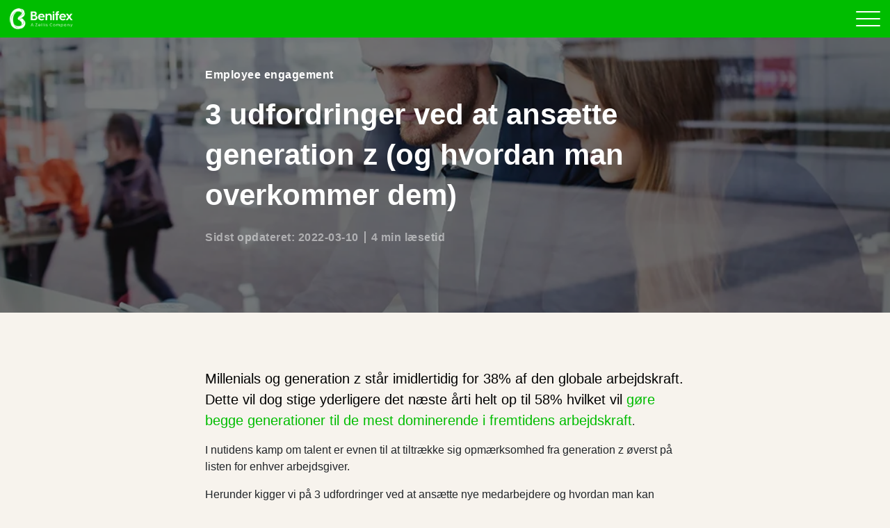

--- FILE ---
content_type: text/html; charset=UTF-8
request_url: https://blog.benify.dk/3-udfordringer-ved-at-ansaette-generation-z
body_size: 12642
content:
<!doctype html><!--[if lt IE 7]> <html class="no-js lt-ie9 lt-ie8 lt-ie7" lang="da" > <![endif]--><!--[if IE 7]>    <html class="no-js lt-ie9 lt-ie8" lang="da" >        <![endif]--><!--[if IE 8]>    <html class="no-js lt-ie9" lang="da" >               <![endif]--><!--[if gt IE 8]><!--><html class="no-js" lang="da"><!--<![endif]--><head>

		<meta charset="utf-8">
		<meta http-equiv="X-UA-Compatible" content="IE=edge,chrome=1">
		<meta name="author" content="Benify">
		<meta name="description" content="I nutidens kamp om talent er evnen til at kunne tiltrække sig generation z altafgørende for enhver arbejdsgiver og organisation. Det er dog ikke uden udfordringer.">
		<meta property="og:image" content="https://blog.benify.dk/hubfs/All%20Markets/Blog%20images/virksomhederne-n%C3%B8dt-til-at-implementere-teknologi-der-forst%C3%A6rker-selvst%C3%A6ndigheden-og-selvbetjeningen-for-generation%20z.jpg">
		<meta property="og:site_name" content="Benify">
		<meta property="og:locale" content="da">

		<title>3 udfordringer ved at ansætte generation z (og hvordan man overkommer dem)</title>
		
			<link rel="shortcut icon" href="https://blog.benify.dk/hubfs/benifex/logo_green.png">
		
		<meta name="viewport" content="width=device-width, initial-scale=1">

    <script src="/hs/hsstatic/jquery-libs/static-1.4/jquery/jquery-1.11.2.js"></script>
<script>hsjQuery = window['jQuery'];</script>
    <meta property="og:description" content="I nutidens kamp om talent er evnen til at kunne tiltrække sig generation z altafgørende for enhver arbejdsgiver og organisation. Det er dog ikke uden udfordringer.">
    <meta property="og:title" content="3 udfordringer ved at ansætte generation z (og hvordan man overkommer dem)">
    <meta name="twitter:description" content="I nutidens kamp om talent er evnen til at kunne tiltrække sig generation z altafgørende for enhver arbejdsgiver og organisation. Det er dog ikke uden udfordringer.">
    <meta name="twitter:title" content="3 udfordringer ved at ansætte generation z (og hvordan man overkommer dem)">

    

    
    <style>
a.cta_button{-moz-box-sizing:content-box !important;-webkit-box-sizing:content-box !important;box-sizing:content-box !important;vertical-align:middle}.hs-breadcrumb-menu{list-style-type:none;margin:0px 0px 0px 0px;padding:0px 0px 0px 0px}.hs-breadcrumb-menu-item{float:left;padding:10px 0px 10px 10px}.hs-breadcrumb-menu-divider:before{content:'›';padding-left:10px}.hs-featured-image-link{border:0}.hs-featured-image{float:right;margin:0 0 20px 20px;max-width:50%}@media (max-width: 568px){.hs-featured-image{float:none;margin:0;width:100%;max-width:100%}}.hs-screen-reader-text{clip:rect(1px, 1px, 1px, 1px);height:1px;overflow:hidden;position:absolute !important;width:1px}
</style>

<link rel="stylesheet" href="https://blog.benify.dk/hubfs/hub_generated/module_assets/1/6535670263/1740859975616/module_Global_-_Header.css">
<link rel="stylesheet" href="https://blog.benify.dk/hubfs/hub_generated/module_assets/1/6567362029/1740859977132/module_Global_-_Footer.min.css">
    <script type="application/ld+json">
{
  "mainEntityOfPage" : {
    "@type" : "WebPage",
    "@id" : "https://blog.benify.dk/3-udfordringer-ved-at-ansaette-generation-z"
  },
  "author" : {
    "name" : "Benify",
    "url" : "https://blog.benify.dk/author/benify",
    "@type" : "Person"
  },
  "headline" : "3 udfordringer ved at ansætte generation z (og hvordan man overkommer dem)",
  "datePublished" : "2020-01-27T06:45:00.000Z",
  "dateModified" : "2022-03-10T16:09:19.615Z",
  "publisher" : {
    "name" : "Benify AB",
    "logo" : {
      "url" : "https://cdn2.hubspot.net/hubfs/2798830/logo/Logo_benify_blue.png",
      "@type" : "ImageObject"
    },
    "@type" : "Organization"
  },
  "@context" : "https://schema.org",
  "@type" : "BlogPosting",
  "image" : [ "https://cdn2.hubspot.net/hubfs/2798830/All%20Markets/Blog%20images/virksomhederne-n%C3%B8dt-til-at-implementere-teknologi-der-forst%C3%A6rker-selvst%C3%A6ndigheden-og-selvbetjeningen-for-generation%20z.jpg" ]
}
</script>


    
<!--  Added by GoogleTagManager integration -->
<script>
var _hsp = window._hsp = window._hsp || [];
window.dataLayer = window.dataLayer || [];
function gtag(){dataLayer.push(arguments);}

var useGoogleConsentModeV2 = true;
var waitForUpdateMillis = 1000;



var hsLoadGtm = function loadGtm() {
    if(window._hsGtmLoadOnce) {
      return;
    }

    if (useGoogleConsentModeV2) {

      gtag('set','developer_id.dZTQ1Zm',true);

      gtag('consent', 'default', {
      'ad_storage': 'denied',
      'analytics_storage': 'denied',
      'ad_user_data': 'denied',
      'ad_personalization': 'denied',
      'wait_for_update': waitForUpdateMillis
      });

      _hsp.push(['useGoogleConsentModeV2'])
    }

    (function(w,d,s,l,i){w[l]=w[l]||[];w[l].push({'gtm.start':
    new Date().getTime(),event:'gtm.js'});var f=d.getElementsByTagName(s)[0],
    j=d.createElement(s),dl=l!='dataLayer'?'&l='+l:'';j.async=true;j.src=
    'https://www.googletagmanager.com/gtm.js?id='+i+dl;f.parentNode.insertBefore(j,f);
    })(window,document,'script','dataLayer','GTM-PWWQBQ6');

    window._hsGtmLoadOnce = true;
};

_hsp.push(['addPrivacyConsentListener', function(consent){
  if(consent.allowed || (consent.categories && consent.categories.analytics)){
    hsLoadGtm();
  }
}]);

</script>

<!-- /Added by GoogleTagManager integration -->


<link rel="stylesheet" href="https://use.fontawesome.com/releases/v5.4.1/css/all.css" integrity="sha384-5sAR7xN1Nv6T6+dT2mhtzEpVJvfS3NScPQTrOxhwjIuvcA67KV2R5Jz6kr4abQsz" crossorigin="anonymous">


<!-- Google Optimize anti-flicker snippet (using Google Tag Manager ID) -->
<style>.async-hide { opacity: 0 !important} </style> 
<script>(function(a,s,y,n,c,h,i,d,e){s.className+=' '+y;h.start=1*new Date; h.end=i=function(){s.className=s.className.replace(RegExp(' ?'+y),'')}; (a[n]=a[n]||[]).hide=h;setTimeout(function(){i();h.end=null},c);h.timeout=c; })(window,document.documentElement,'async-hide','dataLayer',4000, {'GTM-PWWQBQ6':true});</script>


<!-- Google Tag Manager -->
<script>(function(w,d,s,l,i){w[l]=w[l]||[];w[l].push({'gtm.start':
new Date().getTime(),event:'gtm.js'});var f=d.getElementsByTagName(s)[0],
j=d.createElement(s),dl=l!='dataLayer'?'&l='+l:'';j.async=true;j.src=
'https://www.googletagmanager.com/gtm.js?id='+i+dl;f.parentNode.insertBefore(j,f);
})(window,document,'script','dataLayer','GTM-PWWQBQ6');</script>
<!-- End Google Tag Manager -->

<!-- Google Search Console -->
        <!-- benify.de -->		<meta name="google-site-verification" content="U9gKEaWvc63Y9nv2s3DASRNqpleWsvSMjRhNjoGoTos">
        <!-- benify.co.uk -->	<meta name="google-site-verification" content="0KhFuzpxfqsQAELAuPB6IjWvw_47EW1I3gBBANg2f6k">
        <!-- benify.se -->		<meta name="google-site-verification" content="W716DLYTWWjeNN8SteUyoD9l3tA_7wpwBj6yVC1qgII">
        <!-- benify.dk -->		<meta name="google-site-verification" content="HyBWV9kujU6YSeiIexr4ZNhn0n9basCExByOBdPA9D8">
<meta name="google-site-verification" content="YwXwm6dXIu53Cbni92AyhucSQVDdtT70rGIL0mx0yCs">




<!-- End Google Search Console -->



	





<style>
  .scroll_progress_container .scroll_progress_bar { background: #FFF !important; }
  .swosh, .yellow-line, .bubble-wrapper, .bubble-wrapper-1, .bubble-wrapper-2, .bubble-wrapper-3, .bubble-wrapper-4, .bubble1wrapper, .bubble2wrapper, .bubbles, .blob { display: none!important; }

  /*****************************************/
  /* HubSpot Cookie Banner    */
  /*****************************************/

  #hs-banner-parent #hs-eu-cookie-confirmation,
  #hs-banner-parent #hs-modal-content,
  #hs-modal-content #hs-categories-container .hs-category-description.visible{
      color: #4f4c4d!important;
  }

  body div#hs-eu-cookie-confirmation {
      background: rgba(0,0,0,.7);
      border: 0;
      top: 0;
      left: 0;
      position: fixed !important;
      padding: 20px !important;
      width: 100%;
      height: 100%;
      font-family: 'Helvetica Neue', 'Open Sans', sans-serif;
      animation: fadeInCookie .3s ease 1;
      overflow: scroll;
  }

  body div#hs-eu-cookie-confirmation div#hs-eu-cookie-confirmation-inner {
      max-width: 585px;
      margin-top: 10vh;
      border-radius: 4px;
      box-shadow: 0 0 15px;
      font-size: 14px;
      padding: 2rem;
      animation: scaleInCookie .6s ease 1;
    border-radius: 32px !important;
  }

  body div#hs-eu-cookie-confirmation div#hs-eu-cookie-confirmation-inner::after {
      content: '';
      display: block;
      clear: both;
  }

  body div#hs-eu-cookie-confirmation #hs-eu-policy-wording p:last-child {
      margin-bottom: 0;
  }

  body div#hs-eu-cookie-confirmation #hs-en-cookie-confirmation-buttons-area {
      float: right;
      width: 100%;
  }

  body div#hs-eu-cookie-confirmation div#hs-eu-cookie-confirmation-inner img {
      max-width: 300px;
      width: 100%;
      margin: 0 auto;
      display: block;
  }

  body div#hs-eu-cookie-confirmation #hs-en-cookie-confirmation-buttons-area a#hs-eu-decline-button {
      float: left;
      font-weight: 600 !important;
  }

  body div#hs-eu-cookie-confirmation #hs-en-cookie-confirmation-buttons-area a#hs-eu-cookie-settings-button {
      background-color: #134762 !important;
      border: 1px solid #134762 !important;
      color: #fff !important;
      font-family: inherit;
      font-size: inherit;
      font-weight: 600 !important;
      line-height: inherit;
      text-align: left;
      text-shadow: none !important;
      border-radius: 3px;
      display: inline-block;
      padding: 10px 16px !important;
      text-decoration: none !important;
  }


  body div#hs-eu-cookie-confirmation div#hs-eu-cookie-confirmation-inner a#hs-eu-cookie-settings-button { color: #fff !important;  }

  body div#hs-eu-cookie-confirmation div#hs-eu-cookie-confirmation-inner a#hs-eu-decline-button {
      font-weight: 600!important;
  }

  body div#hs-eu-cookie-confirmation div#hs-eu-cookie-confirmation-inner a#hs-eu-confirmation-button {
      color: #fff !important;
      background-color: #134762!important;
      border-color: #134762!important;
      font-weight: 600!important;
  }

  #hs-eu-cookie-disclaimer {
      clear:both;
  }

  div#hs-modal div#hs-modal-content,
  div#hs-modal div#hs-modal-content #hs-modal-body #hs-modal-body-container .hs-category-label span {
      font-family: 'Helvetica Neue', 'Open Sans', sans-serif;
  }

  div#hs-modal div#hs-modal-content div#hs-modal-body #hs-modal-body-container .hs-category-description h3 {
      font-weight: $headings-font-weight !important;
  }

  @media only screen and (max-width: 768px) {
    body div#hs-eu-cookie-confirmation div#hs-eu-cookie-confirmation-inner a#hs-eu-cookie-settings-button {
        display: block;
        text-align: center;
        margin: 0 0 10px !important;
    }

    body div#hs-eu-cookie-confirmation div#hs-eu-cookie-confirmation-inner a#hs-eu-confirmation-button {
        width:calc(50% - 5px) !important;
        margin:0 !important;
        text-align: center;
    }

    body div#hs-eu-cookie-confirmation div#hs-eu-cookie-confirmation-inner a#hs-eu-decline-button {
        width:calc(50% - 5px) !important;
        margin: 0 1px 0 0 !important;
        text-align: center;
    }

  }


  body div#hs-banner-parent * {
      font-family: 'Helvetica Neue', 'Open Sans', sans-serif;
  }

  body div#hs-banner-parent div#hs-eu-cookie-confirmation {
      background: transparent!important;
      box-shadow: none !important;
      padding: 0 !important;
      max-width: calc(100% - 48px) !important;
  }

  body div#hs-banner-parent div#hs-eu-cookie-confirmation div#hs-eu-cookie-confirmation-inner {
      margin-top: 0 !Important;
      background: #fff!important;
      margin: 30px auto !important;
  }

  @media only screen and (max-width: 768px) {
      body div#hs-banner-parent div#hs-eu-cookie-confirmation div#hs-eu-cookie-confirmation-inner {
      box-shadow: none!important;
    }
  }

  body div#hs-eu-cookie-confirmation div#hs-eu-cookie-confirmation-inner img {
      max-width: 200px !important;
  }

  body div#hs-banner-parent div#hs-eu-confirmation-button-group button, body div#hs-banner-parent div#hs-modal-footer-container button {
      border-radius: 4px !important;
  }
  
  body div#hs-modal-content #hs-modal-footer-container {
   	flex-wrap: wrap !important;
    width: 100% !important
  }
  

  body div#hs-banner-parent div#hs-eu-cookie-confirmation button#hs-eu-confirmation-button {
      border-radius: 30px !important;
display: inline-block !important;
font-family: Open Sans, sans-serif !important;
font-size: 14px !important;
font-weight: 700 !important;
letter-spacing: 1px !important;
padding: 14px 30px !important;
position: relative !important;
text-decoration: none !important;
text-transform: uppercase !important;
z-index: 1 !important;
background-color: #180126 !important;
color: #ffffff !important;
    height: auto !important;
    border: 1px solid #180126 !important;
  }
  body div#hs-banner-parent div#hs-eu-cookie-confirmation button#hs-eu-decline-button {
      border-radius: 30px !important;
display: inline-block !important;
font-family: Open Sans, sans-serif !important;
font-size: 14px !important;
font-weight: 700 !important;
letter-spacing: 1px !important;
padding: 14px 30px !important;
position: relative !important;
text-decoration: none !important;
text-transform: uppercase !important;
z-index: 1 !important;
background-color: rgba(189,101,255,1.0) !important;
color: #ffffff !important;
    height: auto !important;
    border: 1px solid rgba(189,101,255,1.0) !important;
  }
  body div#hs-banner-parent div#hs-modal-footer-container button#hs-modal-accept-all {
      border-radius: 30px !important;
display: inline-block !important;
font-family: Open Sans, sans-serif !important;
font-size: 14px !important;
font-weight: 700 !important;
letter-spacing: 1px !important;
padding: 14px 30px !important;
position: relative !important;
text-decoration: none !important;
text-transform: uppercase !important;
z-index: 1 !important;
background-color: #180126 !important;
color: #ffffff !important;
    height: auto !important;
    border: 1px solid #180126 !important;
  }
  body div#hs-banner-parent div#hs-modal-footer-container button#hs-modal-save-settings {
      border-radius: 30px !important;
display: inline-block !important;
font-family: Open Sans, sans-serif !important;
font-size: 14px !important;
font-weight: 700 !important;
letter-spacing: 1px !important;
padding: 14px 30px !important;
position: relative !important;
text-decoration: none !important;
text-transform: uppercase !important;
z-index: 1 !important;
background-color: rgba(189,101,255,1.0) !important;
color: #ffffff !important;
    height: auto !important;
    border: 1px solid rgba(189,101,255,1.0) !important;
  }
  body div#hs-banner-parent div#hs-modal-content div#hs-categories-container .hs-category-row .hs-toggle-switch.hs-toggle-selected-flag {
      background-color: #000;
      border-color: #000;
  }
  body div#hs-banner-parent div#hs-modal-content {
      border-radius: 4px !important;
  }
  #hs-eu-cookie-confirmation #hs-eu-cookie-settings-button{
      color: #0059a9!important;
  }
  
  #hs-eu-cookie-confirmation #hs-eu-header-container{
      display: none!important;
  }
  
  .benify-lp .top__field {
   	background-image: none !important;
    background: linear-gradient(175deg, rgba(0, 189, 0, 1), rgba(8, 47, 36, 1)) !important;
  }

</style>

<script>

<!-- HubSpot Cookie Banner Image -->

  $(window).on("load",function(){
      setTimeout(t => {
          $('#hs-eu-cookie-confirmation-inner').prepend('<img class="cookie-banner-logo" loading="lazy" alt="grow-3" src="https://blog.benify.se/hubfs/benifex/logo-benifex.jpg">');        
      }, 50)
  });

</script>

<meta property="og:image" content="https://blog.benify.dk/hubfs/All%20Markets/Blog%20images/virksomhederne-n%C3%B8dt-til-at-implementere-teknologi-der-forst%C3%A6rker-selvst%C3%A6ndigheden-og-selvbetjeningen-for-generation%20z.jpg">
<meta property="og:image:width" content="1000">
<meta property="og:image:height" content="667">

<meta name="twitter:image" content="https://blog.benify.dk/hubfs/All%20Markets/Blog%20images/virksomhederne-n%C3%B8dt-til-at-implementere-teknologi-der-forst%C3%A6rker-selvst%C3%A6ndigheden-og-selvbetjeningen-for-generation%20z.jpg">


<meta property="og:url" content="https://blog.benify.dk/3-udfordringer-ved-at-ansaette-generation-z">
<meta name="twitter:card" content="summary_large_image">

<link rel="canonical" href="https://blog.benify.dk/3-udfordringer-ved-at-ansaette-generation-z">

<meta property="og:type" content="article">
<link rel="alternate" type="application/rss+xml" href="https://blog.benify.dk/rss.xml">
<meta name="twitter:domain" content="blog.benify.dk">

<meta http-equiv="content-language" content="da">






		<link rel="stylesheet" href="https://blog.benify.dk/hubfs/hub_generated/template_assets/1/35062458771/1739990496911/template_main.min.css">
		
		<link rel="canonical" href="https://blog.benify.dk/3-udfordringer-ved-at-ansaette-generation-z">

		
			
		

	<meta name="generator" content="HubSpot"></head>

	<body class="  hs-content-id-24499241659 hs-blog-post hs-blog-id-6697227150 benify_template">
<!--  Added by GoogleTagManager integration -->
<noscript><iframe src="https://www.googletagmanager.com/ns.html?id=GTM-PWWQBQ6" height="0" width="0" style="display:none;visibility:hidden"></iframe></noscript>

<!-- /Added by GoogleTagManager integration -->


		<div class="header-container-wrapper">
			<div class="header-container container-fluid">
				















  
  



  
  
	
	
	
	
	



<nav>
  <div class="nav--inner">
    <div class="d-flex flex-row justify-content-between align-items-center">
      <div class="nav--logo">
        <a href="https://www.benify.dk" class="nav--logo--link">
          
          <img src="https://blog.benify.dk/hubfs/benifex/logo_white.webp" alt="Benifex">
        </a>
      </div>
      <div class="main-menu d-flex flex-row align-items-center justify-content-end">
        <span id="hs_cos_wrapper_global-header_" class="hs_cos_wrapper hs_cos_wrapper_widget hs_cos_wrapper_type_menu" style="" data-hs-cos-general-type="widget" data-hs-cos-type="menu"><div id="hs_menu_wrapper_global-header_" class="hs-menu-wrapper active-branch flyouts hs-menu-flow-horizontal" role="navigation" data-sitemap-name="default" data-menu-id="6822119536" aria-label="Navigation Menu">
 <ul role="menu">
  <li class="hs-menu-item hs-menu-depth-1 hs-item-has-children" role="none"><a href="https://www.benify.dk/platformen/" aria-haspopup="true" aria-expanded="false" role="menuitem">Medarbejderportal</a>
   <ul role="menu" class="hs-menu-children-wrapper">
    <li class="hs-menu-item hs-menu-depth-2" role="none"><a href="https://www.benify.dk/platformen/" role="menuitem">Medarbejderportal</a></li>
    <li class="hs-menu-item hs-menu-depth-2" role="none"><a href="https://www.benify.dk/platformen/global-loesning/" role="menuitem">Global løsning</a></li>
    <li class="hs-menu-item hs-menu-depth-2" role="none"><a href="https://www.benify.dk/platformen/benefit-management/" role="menuitem">Benefit Management</a></li>
    <li class="hs-menu-item hs-menu-depth-2" role="none"><a href="https://www.benify.dk/platformen/employee-lifecycle/" role="menuitem">Employee Lifecycle</a></li>
    <li class="hs-menu-item hs-menu-depth-2" role="none"><a href="https://www.benify.dk/platformen/personalegoder/" role="menuitem">Personalegoder</a></li>
    <li class="hs-menu-item hs-menu-depth-2" role="none"><a href="https://www.benify.dk/bruttoloensordning/" role="menuitem">Bruttolønsordning</a></li>
    <li class="hs-menu-item hs-menu-depth-2" role="none"><a href="https://www.benify.dk/platformen/total-reward/" role="menuitem">Total Reward</a></li>
    <li class="hs-menu-item hs-menu-depth-2" role="none"><a href="https://www.benify.dk/platformen/malrettet-kommunikation/" role="menuitem">Målrettet kommunikation</a></li>
   </ul></li>
  <li class="hs-menu-item hs-menu-depth-1 hs-item-has-children" role="none"><a href="https://www.benify.dk/hvorfor-benify/" aria-haspopup="true" aria-expanded="false" role="menuitem">Hvorfor Benify</a>
   <ul role="menu" class="hs-menu-children-wrapper">
    <li class="hs-menu-item hs-menu-depth-2" role="none"><a href="https://www.benify.dk/hvorfor-benify/" role="menuitem">Hvorfor Benify</a></li>
    <li class="hs-menu-item hs-menu-depth-2" role="none"><a href="https://www.benify.dk/employee-experience/" role="menuitem">Employee Experience </a></li>
    <li class="hs-menu-item hs-menu-depth-2" role="none"><a href="https://www.benify.dk/hvorfor-benify/om-os/" role="menuitem">Om os</a></li>
    <li class="hs-menu-item hs-menu-depth-2" role="none"><a href="https://www.benify.dk/for-leverandoerer/" role="menuitem">For leverandører</a></li>
   </ul></li>
  <li class="hs-menu-item hs-menu-depth-1 hs-item-has-children" role="none"><a href="https://www.benify.dk/mit-benify/" aria-haspopup="true" aria-expanded="false" role="menuitem">Mit Benify</a>
   <ul role="menu" class="hs-menu-children-wrapper">
    <li class="hs-menu-item hs-menu-depth-2" role="none"><a href="https://www.benify.dk/mitt-benify/" role="menuitem">Velkommen til Benify</a></li>
    <li class="hs-menu-item hs-menu-depth-2" role="none"><a href="https://www.benify.dk/mitt-benify/kundeservice/" role="menuitem">Kundeservice</a></li>
    <li class="hs-menu-item hs-menu-depth-2" role="none"><a href="https://www.benify.dk/mitt-benify/spoergsmaal-og-svar/" role="menuitem">Spørgsmål og svar</a></li>
   </ul></li>
  <li class="hs-menu-item hs-menu-depth-1 hs-item-has-children" role="none"><a href="https://media.benify.dk/" aria-haspopup="true" aria-expanded="false" role="menuitem">HR Indsigt</a>
   <ul role="menu" class="hs-menu-children-wrapper">
    <li class="hs-menu-item hs-menu-depth-2" role="none"><a href="https://media.benify.dk/" role="menuitem">HR Indsigt</a></li>
    <li class="hs-menu-item hs-menu-depth-2" role="none"><a href="https://www.benify.dk/kunder/" role="menuitem">Kunder</a></li>
   </ul></li>
  <li class="hs-menu-item hs-menu-depth-1 hs-item-has-children" role="none"><a href="https://www.benify.dk/kontakt-os/" aria-haspopup="true" aria-expanded="false" role="menuitem">Kontakt os</a>
   <ul role="menu" class="hs-menu-children-wrapper">
    <li class="hs-menu-item hs-menu-depth-2" role="none"><a href="https://www.benify.dk/kontakt-os/" role="menuitem">Kontakt os</a></li>
    <li class="hs-menu-item hs-menu-depth-2" role="none"><a href="https://press.benify.com/" role="menuitem">Presserum</a></li>
    <li class="hs-menu-item hs-menu-depth-2" role="none"><a href="https://career.benify.com" role="menuitem" target="_blank" rel="noopener">Karriere</a></li>
   </ul></li>
  <li class="hs-menu-item hs-menu-depth-1" role="none"><a href="https://www.benify.com/fps/p/dk" role="menuitem" target="_blank" rel="noopener"><span id="menu-cta">Log in 
     <svg style="display:none" aria-hidden="true" focusable="false" data-prefix="far" data-icon="sign-in" class="svg-inline--fa fa-sign-in fa-w-16" role="img" xmlns="http://www.w3.org/2000/svg" viewbox="0 0 512 512">
      <path fill="currentColor" d="M416 448h-84c-6.6 0-12-5.4-12-12v-24c0-6.6 5.4-12 12-12h84c26.5 0 48-21.5 48-48V160c0-26.5-21.5-48-48-48h-84c-6.6 0-12-5.4-12-12V76c0-6.6 5.4-12 12-12h84c53 0 96 43 96 96v192c0 53-43 96-96 96zM167.1 83.5l-19.6 19.6c-4.8 4.8-4.7 12.5.2 17.1L260.8 230H12c-6.6 0-12 5.4-12 12v28c0 6.6 5.4 12 12 12h248.8L147.7 391.7c-4.8 4.7-4.9 12.4-.2 17.1l19.6 19.6c4.7 4.7 12.3 4.7 17 0l164.4-164c4.7-4.7 4.7-12.3 0-17l-164.4-164c-4.7-4.6-12.3-4.6-17 .1z"></path>
     </svg></span></a></li>
  <li class="hs-menu-item hs-menu-depth-1" role="none"><a href="https://info.benify.dk/book-en-demonstration" role="menuitem">Book demo</a></li>
  <li class="hs-menu-item hs-menu-depth-1" role="none"><a href="javascript:;" role="menuitem"><span id="nav-lang"></span> <span style="display:none;" id="new_lang">
     <svg aria-hidden="true" focusable="false" data-prefix="fal" data-icon="globe" class="svg-inline--fa fa-globe fa-w-16" role="img" xmlns="http://www.w3.org/2000/svg" viewbox="0 0 496 512">
      <path fill="currentColor" d="M248 8C111 8 0 119 0 256s111 248 248 248 248-111 248-248S385 8 248 8zm193.2 152h-82.5c-9-44.4-24.1-82.2-43.2-109.1 55 18.2 100.2 57.9 125.7 109.1zM336 256c0 22.9-1.6 44.2-4.3 64H164.3c-2.7-19.8-4.3-41.1-4.3-64s1.6-44.2 4.3-64h167.4c2.7 19.8 4.3 41.1 4.3 64zM248 40c26.9 0 61.4 44.1 78.1 120H169.9C186.6 84.1 221.1 40 248 40zm-67.5 10.9c-19 26.8-34.2 64.6-43.2 109.1H54.8c25.5-51.2 70.7-90.9 125.7-109.1zM32 256c0-22.3 3.4-43.8 9.7-64h90.5c-2.6 20.5-4.2 41.8-4.2 64s1.5 43.5 4.2 64H41.7c-6.3-20.2-9.7-41.7-9.7-64zm22.8 96h82.5c9 44.4 24.1 82.2 43.2 109.1-55-18.2-100.2-57.9-125.7-109.1zM248 472c-26.9 0-61.4-44.1-78.1-120h156.2c-16.7 75.9-51.2 120-78.1 120zm67.5-10.9c19-26.8 34.2-64.6 43.2-109.1h82.5c-25.5 51.2-70.7 90.9-125.7 109.1zM363.8 320c2.6-20.5 4.2-41.8 4.2-64s-1.5-43.5-4.2-64h90.5c6.3 20.2 9.7 41.7 9.7 64s-3.4 43.8-9.7 64h-90.5z"></path>
     </svg> Choose market</span></a></li>
 </ul>
</div></span>
        <div style="display:none;">
          <div class="language" id="language-switcher">
            
              <span class="hs_cos_wrapper hs_cos_wrapper_widget hs_cos_wrapper_type_language_switcher">
                <div class="lang_switcher_class" data-currentlang="Danish">
                  <div class="globe_class">
                    <svg aria-hidden="true" focusable="false" data-prefix="fal" data-icon="globe" class="svg-inline--fa fa-globe fa-w-16" role="img" xmlns="http://www.w3.org/2000/svg" viewbox="0 0 496 512"><path fill="#FFFFFF" d="M248 8C111 8 0 119 0 256s111 248 248 248 248-111 248-248S385 8 248 8zm193.2 152h-82.5c-9-44.4-24.1-82.2-43.2-109.1 55 18.2 100.2 57.9 125.7 109.1zM336 256c0 22.9-1.6 44.2-4.3 64H164.3c-2.7-19.8-4.3-41.1-4.3-64s1.6-44.2 4.3-64h167.4c2.7 19.8 4.3 41.1 4.3 64zM248 40c26.9 0 61.4 44.1 78.1 120H169.9C186.6 84.1 221.1 40 248 40zm-67.5 10.9c-19 26.8-34.2 64.6-43.2 109.1H54.8c25.5-51.2 70.7-90.9 125.7-109.1zM32 256c0-22.3 3.4-43.8 9.7-64h90.5c-2.6 20.5-4.2 41.8-4.2 64s1.5 43.5 4.2 64H41.7c-6.3-20.2-9.7-41.7-9.7-64zm22.8 96h82.5c9 44.4 24.1 82.2 43.2 109.1-55-18.2-100.2-57.9-125.7-109.1zM248 472c-26.9 0-61.4-44.1-78.1-120h156.2c-16.7 75.9-51.2 120-78.1 120zm67.5-10.9c19-26.8 34.2-64.6 43.2-109.1h82.5c-25.5 51.2-70.7 90.9-125.7 109.1zM363.8 320c2.6-20.5 4.2-41.8 4.2-64s-1.5-43.5-4.2-64h90.5c6.3 20.2 9.7 41.7 9.7 64s-3.4 43.8-9.7 64h-90.5z"></path></svg>
                    <ul class="lang_list_class">
                      <li><a class="lang_switcher_link eng" data-language="en" href="https://blog.benify.com">Global</a></li>
                      <li><a class="lang_switcher_link den" data-language="da" href="https://blog.benify.dk/">Danmark</a></li>
                      <li><a class="lang_switcher_link swe" data-language="sv" href="https://blog.benify.se">Sverige</a></li>
                      <li><a class="lang_switcher_link ger" data-language="de" href="https://blog.benify.de/">Deutschland</a></li>
                      <li><a class="lang_switcher_link uk" data-language="uk" href="https://blog.benify.co.uk/">United Kingdom</a></li>
                    </ul>
                  </div>
                </div>
              </span>
            
          </div>
        </div>
      </div>
      <div class="hamburger--wrapper">
        <button class="hamburger hamburger--elastic" type="button">
          <span class="hamburger-box">
            <span class="hamburger-inner"></span>
          </span>
        </button>
      </div>
    </div>
  </div>
</nav>
			</div>
		</div>
		
		

    
        <div class="blog-2020-listing">
            





    
    
    
    
    
    
    
    
    
    
    

    
    
    
    
    
    
    
    
    
    

    
    
    
    
    
    
    
    
    




 




   



  




<section class="page-section top__field bg bg--cover overlay d-flex align-items-center flex-wrap text-white" style="background-image:url('https://blog.benify.dk/hs-fs/hubfs/All%20Markets/Blog%20images/virksomhederne-n%C3%B8dt-til-at-implementere-teknologi-der-forst%C3%A6rker-selvst%C3%A6ndigheden-og-selvbetjeningen-for-generation%20z.jpg?width=1400&amp;name=virksomhederne-n%C3%B8dt-til-at-implementere-teknologi-der-forst%C3%A6rker-selvst%C3%A6ndigheden-og-selvbetjeningen-for-generation%20z.jpg');">
  <div class="container small-container">
    <div>
      
        <div class="mb-3 font-weight-bold top__field__topics">
          
            
              
                <a href="https://blog.benify.dk/tag/employee-engagement" class="top__field__topics__topic">Employee engagement</a>
              
            
          
        </div>
      
      <h1><span id="hs_cos_wrapper_name" class="hs_cos_wrapper hs_cos_wrapper_meta_field hs_cos_wrapper_type_text" style="" data-hs-cos-general-type="meta_field" data-hs-cos-type="text">3 udfordringer ved at ansætte generation z (og hvordan man overkommer dem)</span></h1>
      <div class="font-weight-bold mt-3 top__field__updated">
        
          Sidst opdateret: 2022-03-10<span class="ttr">4 min læsetid</span>
        
      </div>
    </div>
  </div>
</section>

<main class="knowledge-wrapper relative">

  


  <div class="container small-container">
    <article class="main-article">
      <span id="hs_cos_wrapper_post_body" class="hs_cos_wrapper hs_cos_wrapper_meta_field hs_cos_wrapper_type_rich_text" style="" data-hs-cos-general-type="meta_field" data-hs-cos-type="rich_text"><p><span style="font-family: arial, helvetica, sans-serif;"><span style="font-size: 20px; color: #000000;">Millenials og generation z står imidlertidig for 38% af den globale arbejdskraft. Dette vil dog stige yderligere det næste årti helt op til 58% hvilket vil <a href="https://www.cnbc.com/2019/03/05/how-millennials-and-gen-z-are-reshaping-the-future-of-the-workforce.html" rel="noopener" target="_blank">gøre begge generationer til de mest dominerende i fremtidens arbejdskraft</a></span>.</span></p>
<!--more-->
<p><span style="font-family: arial, helvetica, sans-serif;">I nutidens kamp om talent er evnen til at tiltrække sig opmærksomhed fra generation z øverst på listen for enhver arbejdsgiver.</span></p>
<p><span style="font-family: arial, helvetica, sans-serif;">Herunder kigger vi på 3 udfordringer ved at ansætte nye medarbejdere og hvordan man kan overkomme dem:</span></p>
<h2><span style="font-family: arial, helvetica, sans-serif;">1. Digitale indfødte</span></h2>
<p><span style="font-family: arial, helvetica, sans-serif;">Det mest kendte fakta om generation z er at de er de første rigtige digitale indfødte - uvidende om en tid før internettet. Derfor er der sandsynlighed for at generation z i deres søgen efter arbejdsgivere, tiltrækkes af virksomheder som bruger teknologi til at skabe en mere meningsfuld oplevelse for medarbejderne. </span></p>
<p><span style="font-family: arial, helvetica, sans-serif;">For arbejdsgiverne betyder dette at de skal indføre en platform hvor medarbejderne kan tilgå detaljer om deres ansættelse, tilmelde sig til personalegoder og bruge booking redskaber til at lave aftaler, når som helst og hvor som helst fra deres smartphone eller computer.</span></p>
<p><span style="font-family: arial, helvetica, sans-serif;">Med andre ord bliver virksomhederne nødt til at implementere teknologi der forstærker selvstændigheden og selvbetjeningen for medarbejderne, især generation z.</span></p>
<p><span style="font-family: arial, helvetica, sans-serif;"><img src="https://blog.benify.dk/hs-fs/hubfs/All%20Markets/Blog%20images/virksomhederne-n%C3%B8dt-til-at-implementere-teknologi-der-forst%C3%A6rker-selvst%C3%A6ndigheden-og-selvbetjeningen-for-generation%20z.jpg?width=1000&amp;name=virksomhederne-n%C3%B8dt-til-at-implementere-teknologi-der-forst%C3%A6rker-selvst%C3%A6ndigheden-og-selvbetjeningen-for-generation%20z.jpg" alt="virksomhederne-nødt-til-at-implementere-teknologi-der-forstærker-selvstændigheden-og-selvbetjeningen-for-generation z" width="1000" style="width: 1000px; margin: 10px 0px 0px;" srcset="https://blog.benify.dk/hs-fs/hubfs/All%20Markets/Blog%20images/virksomhederne-n%C3%B8dt-til-at-implementere-teknologi-der-forst%C3%A6rker-selvst%C3%A6ndigheden-og-selvbetjeningen-for-generation%20z.jpg?width=500&amp;name=virksomhederne-n%C3%B8dt-til-at-implementere-teknologi-der-forst%C3%A6rker-selvst%C3%A6ndigheden-og-selvbetjeningen-for-generation%20z.jpg 500w, https://blog.benify.dk/hs-fs/hubfs/All%20Markets/Blog%20images/virksomhederne-n%C3%B8dt-til-at-implementere-teknologi-der-forst%C3%A6rker-selvst%C3%A6ndigheden-og-selvbetjeningen-for-generation%20z.jpg?width=1000&amp;name=virksomhederne-n%C3%B8dt-til-at-implementere-teknologi-der-forst%C3%A6rker-selvst%C3%A6ndigheden-og-selvbetjeningen-for-generation%20z.jpg 1000w, https://blog.benify.dk/hs-fs/hubfs/All%20Markets/Blog%20images/virksomhederne-n%C3%B8dt-til-at-implementere-teknologi-der-forst%C3%A6rker-selvst%C3%A6ndigheden-og-selvbetjeningen-for-generation%20z.jpg?width=1500&amp;name=virksomhederne-n%C3%B8dt-til-at-implementere-teknologi-der-forst%C3%A6rker-selvst%C3%A6ndigheden-og-selvbetjeningen-for-generation%20z.jpg 1500w, https://blog.benify.dk/hs-fs/hubfs/All%20Markets/Blog%20images/virksomhederne-n%C3%B8dt-til-at-implementere-teknologi-der-forst%C3%A6rker-selvst%C3%A6ndigheden-og-selvbetjeningen-for-generation%20z.jpg?width=2000&amp;name=virksomhederne-n%C3%B8dt-til-at-implementere-teknologi-der-forst%C3%A6rker-selvst%C3%A6ndigheden-og-selvbetjeningen-for-generation%20z.jpg 2000w, https://blog.benify.dk/hs-fs/hubfs/All%20Markets/Blog%20images/virksomhederne-n%C3%B8dt-til-at-implementere-teknologi-der-forst%C3%A6rker-selvst%C3%A6ndigheden-og-selvbetjeningen-for-generation%20z.jpg?width=2500&amp;name=virksomhederne-n%C3%B8dt-til-at-implementere-teknologi-der-forst%C3%A6rker-selvst%C3%A6ndigheden-og-selvbetjeningen-for-generation%20z.jpg 2500w, https://blog.benify.dk/hs-fs/hubfs/All%20Markets/Blog%20images/virksomhederne-n%C3%B8dt-til-at-implementere-teknologi-der-forst%C3%A6rker-selvst%C3%A6ndigheden-og-selvbetjeningen-for-generation%20z.jpg?width=3000&amp;name=virksomhederne-n%C3%B8dt-til-at-implementere-teknologi-der-forst%C3%A6rker-selvst%C3%A6ndigheden-og-selvbetjeningen-for-generation%20z.jpg 3000w" sizes="(max-width: 1000px) 100vw, 1000px"></span></p>
<h2><span style="font-family: arial, helvetica, sans-serif;">2. Entrepreneurisk sjæl</span></h2>
<p><span style="font-family: arial, helvetica, sans-serif;">At være digitale indfødt medfører at der er ingen andre som kender sin vej rundt i internettet så godt som generation z gør. <a href="https://www.forbes.com/sites/danschawbel/2014/09/02/what-generation-z-entrepreneurs-are-like/#711753a24f1e" rel="noopener" target="_blank">Som det er highlightet i Forbes</a> har generation z’s kyndighed på internettet allerede medført abitiøse generation z’ere som har lanceret succesfulde tech virksomheder:</span></p>
<ul>
<li><span style="font-family: arial, helvetica, sans-serif;">Moziah Bridges, som er grundlægger at Mo’s Bow’s, og som lærte at sy som 11 årig, lavede sine egne butterflies og solgte dem så på ebay. Idag føres hans produkter i flere butikker.</span></li>
<li><span style="font-family: arial, helvetica, sans-serif;">Den 17 årige Nick Alojsio solgte sin nyheds app, Summly to Yahoo.</span></li>
<li><span style="font-family: arial, helvetica, sans-serif;">Før han blev 20 år grundlagde Mark Bao 10 tech start-ups og var også medejer samt chef for teknologien i en venture-backed virksomhed, Onswipe.</span></li>
</ul>
<p><span style="font-family: arial, helvetica, sans-serif;"><a href="https://news.gallup.com/poll/150077/Students-Entrepreneurial-Energy-Waiting-Tapped.aspx" rel="noopener" target="_blank">Ifølge en Gallup undersøgelse</a> siger omkring 8 ud af 10 elever, altså 77%, at de vil være deres egen chef, 45% siger at de har planer om at starte deres egen virksomhed, og 42% siger at de vil opfinde noget som skal ændre verden.</span></p>
<p><span style="font-family: arial, helvetica, sans-serif;">Selvom målet for mange generation z ’ere er at styre deres egen virksomhed i fremtiden kan arbejdsgivere stadig lære fra generation z’s entrepreneuriske tankegang for at inspirere til innovation, udvikle nye ideer og produkter, og finde nye løsninger til udfordringer.</span></p>
<h2><span style="font-family: arial, helvetica, sans-serif;">3. Personlig erfaring</span></h2>
<p><span style="font-family: arial, helvetica, sans-serif;">Da generation z er født ind i en verden med endeløse muligheder for at personligøre alt, takket være internettet, hvorfor skulle de så ikke også forvente dette af deres arbejdsgiver? Ligegyldig om brugerne lytter på Spotify, ser videoer på Youtube eller kigger på Facebook vil de få mulighed for at personligøre oplevelsen til deres egen historie og præference. Reklamerne er målrettet og nyhederne er personliggjort. </span></p>
<p><span style="font-family: arial, helvetica, sans-serif;">Gennem en <a href="https://www.benify.dk/platformen/" rel="noopener" target="_blank">medarbejderportal</a> til administration af <a href="https://www.benify.dk/platformen/personalegoder/" rel="noopener" target="_blank">personalegoder</a> kan arbejdsgivere give hver medarbejder en unik og personlig oplevelse hvilket er vigtigt når man prøver at engagere generation z.</span></p>
<p><span style="font-family: arial, helvetica, sans-serif;"><img src="https://blog.benify.dk/hs-fs/hubfs/All%20Markets/Blog%20images/Gennem-en-portal-til-administration-af-personalegoder-kan-arbejdsgivere-give-hver-medarbejder-en-unik-og-personlig-oplevelse.jpg?width=1100&amp;name=Gennem-en-portal-til-administration-af-personalegoder-kan-arbejdsgivere-give-hver-medarbejder-en-unik-og-personlig-oplevelse.jpg" alt="Gennem-en-portal-til-administration-af-personalegoder-kan-arbejdsgivere-give-hver-medarbejder-en-unik-og-personlig-oplevelse" width="1100" style="width: 1100px; margin: 0px;" srcset="https://blog.benify.dk/hs-fs/hubfs/All%20Markets/Blog%20images/Gennem-en-portal-til-administration-af-personalegoder-kan-arbejdsgivere-give-hver-medarbejder-en-unik-og-personlig-oplevelse.jpg?width=550&amp;name=Gennem-en-portal-til-administration-af-personalegoder-kan-arbejdsgivere-give-hver-medarbejder-en-unik-og-personlig-oplevelse.jpg 550w, https://blog.benify.dk/hs-fs/hubfs/All%20Markets/Blog%20images/Gennem-en-portal-til-administration-af-personalegoder-kan-arbejdsgivere-give-hver-medarbejder-en-unik-og-personlig-oplevelse.jpg?width=1100&amp;name=Gennem-en-portal-til-administration-af-personalegoder-kan-arbejdsgivere-give-hver-medarbejder-en-unik-og-personlig-oplevelse.jpg 1100w, https://blog.benify.dk/hs-fs/hubfs/All%20Markets/Blog%20images/Gennem-en-portal-til-administration-af-personalegoder-kan-arbejdsgivere-give-hver-medarbejder-en-unik-og-personlig-oplevelse.jpg?width=1650&amp;name=Gennem-en-portal-til-administration-af-personalegoder-kan-arbejdsgivere-give-hver-medarbejder-en-unik-og-personlig-oplevelse.jpg 1650w, https://blog.benify.dk/hs-fs/hubfs/All%20Markets/Blog%20images/Gennem-en-portal-til-administration-af-personalegoder-kan-arbejdsgivere-give-hver-medarbejder-en-unik-og-personlig-oplevelse.jpg?width=2200&amp;name=Gennem-en-portal-til-administration-af-personalegoder-kan-arbejdsgivere-give-hver-medarbejder-en-unik-og-personlig-oplevelse.jpg 2200w, https://blog.benify.dk/hs-fs/hubfs/All%20Markets/Blog%20images/Gennem-en-portal-til-administration-af-personalegoder-kan-arbejdsgivere-give-hver-medarbejder-en-unik-og-personlig-oplevelse.jpg?width=2750&amp;name=Gennem-en-portal-til-administration-af-personalegoder-kan-arbejdsgivere-give-hver-medarbejder-en-unik-og-personlig-oplevelse.jpg 2750w, https://blog.benify.dk/hs-fs/hubfs/All%20Markets/Blog%20images/Gennem-en-portal-til-administration-af-personalegoder-kan-arbejdsgivere-give-hver-medarbejder-en-unik-og-personlig-oplevelse.jpg?width=3300&amp;name=Gennem-en-portal-til-administration-af-personalegoder-kan-arbejdsgivere-give-hver-medarbejder-en-unik-og-personlig-oplevelse.jpg 3300w" sizes="(max-width: 1100px) 100vw, 1100px"></span></p>
<p><span style="font-family: arial, helvetica, sans-serif;">Når man logger ind på sin portal bør medarbejderne kun kunne se information som er specific designet til det ansættelses forhold man er ansat til. Dette skal inkludere hvilke medarbejder fordele man har mulighed for at melde sig til.</span></p>
<p><span style="font-family: arial, helvetica, sans-serif;">At tilbyde de korrekte medarbejder fordele kan være afgørende for at tiltrække og bevare talent. Igen – det kan være afgørende for om fordelene er fyldestgørende at de kan personliggøres.</span></p>
<p><span style="font-family: arial, helvetica, sans-serif;"><span style="color: #000000;">Vil du vide mere om hvilke fordele der er mest populære hos Generation z og hvilke fordele du skal tilbyde for at tiltrække generationen? Download vores e-bog,</span> <a href="https://info.benify.dk/generation-z" rel="noopener" target="_blank" style="font-style: italic;">Generation Z: Den endelige guide til fremtidens arbejdskraft</a><span style="font-style: italic;">.</span></span></p></span>
    </article>
  </div>
</main>


  <section class="padding-wrapper lightblue-bg related-posts position-relative">
    <div class="container">
      <div class="text-center small-container">
        <h6 class="h2 font-weight-bold mb-3">Relaterede blogindlæg</h6>
      </div>
      
      
      
      <div class="mt-5">
        <div class="col-12">
          <div class="row post-listing--wrapper justify-content-center">
            
            
            
              
                
              
              
              
              
                
                
              
              
                
                  
                    
    <div class="d-flex flex-column col-md-4 blog--post px-0 px-md-2 px-lg-23 mb-3 mb-md-5">
        <div class="shadow rounded d-flex flex-column h-100">
            <div class="d-block bg bg--cover post--image position-relative" style="background-image:url('https://blog.benify.dk/hs-fs/hubfs/All-Markets/Blog-images/Inflation2.jpg?width=800&amp;name=Inflation2.jpg');">
                <div class="post--image__topics p-3 p-lg-4">
                    
                        
                            
                                
                                <span class="topic rounded px-2 py-1 text-small lightblue-bg">Employee engagement</span>
                                
                                
                            
                        
                            
                                
                                <span class="topic rounded px-2 py-1 text-small lightblue-bg">Medarbejdergoder</span>
                                
                                
                            
                        
                            
                                
                                <span class="topic rounded px-2 py-1 text-small lightblue-bg">Intern Kommunikation</span>
                                
                                
                            
                        
                    
                </div>
                <div class="post--image--inner d-flex justify-content-center align-items-center flex-wrap w-100 h-100 text-white position-absolute"></div>
            </div>
            <div class="d-flex justify-content-start flex-column blog--post--inner bg-white p-3 p-lg-4 h-100">
                <div class="text-dark">
                    <a href="https://blog.benify.dk/hvordan-kan-personalegoder-hjaelpe-de-haardest-ramte-medarbejdere-igennem-inflationen">
                        <h4 class="blog--post__headline mb-2">Hvordan kan personalegoder hjælpe de hårdest ramte medarbejdere igennem inflationen?</h4>
                    </a>
                    <div class="opacity-75">
                        <div class="blog--post__conten">Ifølge DR.DK, der citerer Danmarks Statistik, steg priserne i juli 2022 med 8,7 % sammenlignet med juli måned sidste år....</div>
                    </div>
                </div>
            </div>
        </div>
    </div>

                    
                  
                
                  
                    
    <div class="d-flex flex-column col-md-4 blog--post px-0 px-md-2 px-lg-23 mb-3 mb-md-5">
        <div class="shadow rounded d-flex flex-column h-100">
            <div class="d-block bg bg--cover post--image position-relative" style="background-image:url('https://blog.benify.dk/hs-fs/hubfs/All-Markets/Blog-images/Digital_HR_tools_2.jpg?width=800&amp;name=Digital_HR_tools_2.jpg');">
                <div class="post--image__topics p-3 p-lg-4">
                    
                        
                            
                                
                                <span class="topic rounded px-2 py-1 text-small lightblue-bg">Employee engagement</span>
                                
                                
                            
                        
                            
                                
                                <span class="topic rounded px-2 py-1 text-small lightblue-bg">Work life balance</span>
                                
                                
                            
                        
                    
                </div>
                <div class="post--image--inner d-flex justify-content-center align-items-center flex-wrap w-100 h-100 text-white position-absolute"></div>
            </div>
            <div class="d-flex justify-content-start flex-column blog--post--inner bg-white p-3 p-lg-4 h-100">
                <div class="text-dark">
                    <a href="https://blog.benify.dk/hr-teknologi-kan-forebygge-og-reducere-udbraendthed-blandt-medarbejdere">
                        <h4 class="blog--post__headline mb-2">HR-teknologi kan forebygge og reducere udbrændthed blandt medarbejdere</h4>
                    </a>
                    <div class="opacity-75">
                        <div class="blog--post__conten">I 2021 blev udbrændthed klassificeret som en sygdom af Verdenssundhedsorganisationen (WHO) og noteret på deres internati...</div>
                    </div>
                </div>
            </div>
        </div>
    </div>

                    
                  
                
                  
                    
    <div class="d-flex flex-column col-md-4 blog--post px-0 px-md-2 px-lg-23 mb-3 mb-md-5">
        <div class="shadow rounded d-flex flex-column h-100">
            <div class="d-block bg bg--cover post--image position-relative" style="background-image:url('https://blog.benify.dk/hs-fs/hubfs/All-Markets/Blog-images/Benefits_key_1.jpg?width=800&amp;name=Benefits_key_1.jpg');">
                <div class="post--image__topics p-3 p-lg-4">
                    
                        
                            
                                
                                <span class="topic rounded px-2 py-1 text-small lightblue-bg">Employee engagement</span>
                                
                                
                            
                        
                    
                </div>
                <div class="post--image--inner d-flex justify-content-center align-items-center flex-wrap w-100 h-100 text-white position-absolute"></div>
            </div>
            <div class="d-flex justify-content-start flex-column blog--post--inner bg-white p-3 p-lg-4 h-100">
                <div class="text-dark">
                    <a href="https://blog.benify.dk/personalegoder-er-afgorende-for-at-tiltraekke-og-fastholde-medarbejdere">
                        <h4 class="blog--post__headline mb-2">Personalegoder er afgørende for at tiltrække og fastholde medarbejdere</h4>
                    </a>
                    <div class="opacity-75">
                        <div class="blog--post__conten">Det er en historie, som næsten alle virksomheder kender: I er i gang med et rekrutteringsforløb, listen af potentielle k...</div>
                    </div>
                </div>
            </div>
        </div>
    </div>

                    
                  
                
                  
                
              
            
          </div>
          <div class="text-center">
            <a href="https://blog.benify.dk" class="btn btn-primary">Se alle poster</a>
          </div>
        </div>
      </div>
    </div>
  </section>

        </div>
    



		
<!-- HubSpot performance collection script -->
<script defer src="/hs/hsstatic/content-cwv-embed/static-1.1293/embed.js"></script>
<script>
var hsVars = hsVars || {}; hsVars['language'] = 'da';
</script>

<script src="/hs/hsstatic/cos-i18n/static-1.53/bundles/project.js"></script>
<script src="https://blog.benify.dk/hubfs/hub_generated/module_assets/1/6535670263/1740859975616/module_Global_-_Header.min.js"></script>
<script src="/hs/hsstatic/keyboard-accessible-menu-flyouts/static-1.17/bundles/project.js"></script>

<!-- Start of HubSpot Analytics Code -->
<script type="text/javascript">
var _hsq = _hsq || [];
_hsq.push(["setContentType", "blog-post"]);
_hsq.push(["setCanonicalUrl", "https:\/\/blog.benify.dk\/3-udfordringer-ved-at-ansaette-generation-z"]);
_hsq.push(["setPageId", "24499241659"]);
_hsq.push(["setContentMetadata", {
    "contentPageId": 24499241659,
    "legacyPageId": "24499241659",
    "contentFolderId": null,
    "contentGroupId": 6697227150,
    "abTestId": null,
    "languageVariantId": 24499241659,
    "languageCode": "da",
    
    
}]);
</script>

<script type="text/javascript" id="hs-script-loader" async defer src="/hs/scriptloader/2798830.js"></script>
<!-- End of HubSpot Analytics Code -->


<script type="text/javascript">
var hsVars = {
    render_id: "0eb71c5c-e646-4d18-9907-85a1e028be6d",
    ticks: 1768402540328,
    page_id: 24499241659,
    
    content_group_id: 6697227150,
    portal_id: 2798830,
    app_hs_base_url: "https://app.hubspot.com",
    cp_hs_base_url: "https://cp.hubspot.com",
    language: "da",
    analytics_page_type: "blog-post",
    scp_content_type: "",
    
    analytics_page_id: "24499241659",
    category_id: 3,
    folder_id: 0,
    is_hubspot_user: false
}
</script>


<script defer src="/hs/hsstatic/HubspotToolsMenu/static-1.432/js/index.js"></script>



    
    <script type="text/javascript" src="https://blog.benify.dk/hubfs/hub_generated/template_assets/1/6528683766/1744289987630/template_benify.js"></script>
    
    <!-- Google Tag Manager (noscript) -->
    <noscript><iframe src="https://www.googletagmanager.com/ns.html?id=GTM-PWWQBQ6" height="0" width="0" style="display:none;visibility:hidden"></iframe></noscript>
    <!-- End Google Tag Manager (noscript) -->
    
    
    <script>
      jQuery(document).ready(function($){
        $('body').addClass('co');
        setTimeout(function(){
          $(window).trigger('resize');
        }, 1000);
      });
    </script>
    
    
    <style>
    
      body {
       background-color: #f7f3ed;
     color: #212529; 
      }
      
     .ty-page.white-nav nav ul .hs-menu-depth-1 > a:hover #menu-cta {
         color: #303030 !important;
    }
     .error-template nav {
         background: transparent !important;
    }
     .error-template nav .nav--inner > .d-flex {
         padding: 1rem !important;
         height: 50px;
    }
     .gradient-bg {
         background: linear-gradient(200deg, rgba(0, 189, 0, 1), rgba(8, 47, 36, 1));
    }
     .scroll_sidebar__link_wrapper__ball:before, .blue_bg {
         background: #082f24;
    }
     .scroll_sidebar__link_wrapper__text {
         color: #082f24;
    }
     .lightblue-bg {
         background-color: #fff;
    }
     .text-dark, .text-dark * {
         color: #212529;
    }
     .blue-text, a {
         color: #00bd00;
    }
     .blue-text:hover, a:hover {
         color: #00bd00;
    }
      .open--nav .header-container-wrapper nav:after,
      .open--nav nav { background: transparent !important }
      
      
      .open--nav .main-menu { box-shadow: none !important }
      
     nav .nav--logo img {
         height: 30px;
    }
     nav .lang_switcher_class .globe_class {
         background: transparent;
         border: 1px solid #fff;
         padding: 6px;
         width: 28px;
    }
     @media (min-width: 1400px) {
         nav .lang_switcher_class .globe_class {
             height: 27px;
        }
    }
     nav .lang_switcher_class .globe_class svg {
         top: 4px;
         left: 5px;
         width: 15px;
    }
     nav .lang_switcher_class .globe_class:after {
         top: 9px;
         display: none;
    }
     @media (max-width: 1400px) {
         nav .main-menu {
             height: calc(100vh - 54px);
             padding: 2rem;
             border-top-left-radius: 10px;
             border-bottom-left-radius: 10px;
             width: 100% !important;
             max-width: 400px !important;
             background: linear-gradient(200deg, rgba(0, 189, 0, 1), rgba(8, 47, 36, 1));
        }
         nav ul .hs-menu-depth-1:nth-last-of-type(2) * {
             color: #fff !important;
             text-align: center;
        }
    }
     .benify-dm nav {
         background: transparent;
    }
     .header-container:after {
         background: #00bd00;
         content: "";
         display: block;
         position: fixed;
         width: 100%;
         height: 54px;
         top: 0;
         left: 0;
         transition: all 0.5s ease;
         opacity: 0;
         z-index: 989;
    }
     @media (max-width: 1400px) {
         .header-container:after {
           
             opacity: 1 !important;
             visibility: visible !important;
        }
    }
     .scrolled .header-container:after {
         opacity: 1 !important;
    }
     .benify-dm .overlay:after, .overlay:after {
         background: #000;
         opacity: 0.5;
    }
     .pagination-wrapper .paginate .blog-pagination .current-posts-link {
         color: #00bd00;
         box-shadow: none;
    }
     .pagination-wrapper .paginate .blog-pagination a.previous-posts-link, .pagination-wrapper .paginate .blog-pagination a.next-posts-link {
         color: #180126;
         opacity: 1;
    }
     .pagination-wrapper .paginate .blog-pagination a.previous-posts-link:hover, .pagination-wrapper .paginate .blog-pagination a.next-posts-link:hover {
         color: #00bd00;
    }
     .blog-2020-listing.lightblue-bg {
         background-color: #f7f3ed;
    }
     .post-listing--wrapper .blog--post .post--image .post--image__topics .topic {
         border-radius: 30px !important;
         padding: 8px 13px !important;
         background-color: #082f24;
         color: #00bd00;
    }
     .post-listing--wrapper .blog--post .post--image--inner:after {
         background: #082f24;
    }
     .post-listing--wrapper .blog--post--subscription .blue-bg {
         background: linear-gradient(175deg, rgba(0, 189, 0, 1), rgba(8, 47, 36, 1));
    }
     .benify_template .white-submit form input[type=submit]:hover {
         background-color: #f7f3ed;
    }
     .sort-nav a.active, .sort-nav a:hover {
         color: #00bd00;
    }
     .scroll_sidebar {
         background-color: #f7f3ed;
         margin-bottom: 2rem;
    }
     .scroll_sidebar.scroll_sidebar--right .scroll_sidebar__content:after {
         display: none !important;
    }
    .btn.btn-green,
    .btn.btn-green:hover {
        background-color: #180126 !important; 
    }
     .benify-dm .mobile_lp_btn, .benify-lp .mobile_lp_btn, .benify_template .mobile_lp_btn, .benify-dm .btn-primary, .benify-lp .btn-primary, .benify_template .btn-primary, .benify-dm .btn.btn-primary, .benify-lp .btn.btn-primary, .benify_template .btn.btn-primary, .benify-dm .btn-default, .benify-lp .btn-default, .benify_template .btn-default, .benify-dm .btn.btn-default, .benify-lp .btn.btn-default, .benify_template .btn.btn-default, .benify-dm form input[type=submit], .benify-lp form input[type=submit], .benify_template form input[type=submit] {
         background-color: #180126 !important;
         color: #fff !important;
    }
     .benify-dm footer, footer {
         background-color: #fff;
    }
     .benify-dm footer .footer-nav--logo svg path, footer .footer-nav--logo svg path {
         fill: #00bd00;
    }
     .benify-dm footer .menu-header, footer .menu-header {
         color: #180126;
    }
     .benify-dm footer ul li a, footer ul li a {
         color: #180126;
    }
     .benify-dm footer ul li a:hover, footer ul li a:hover {
         color: #00bd00 !important;
    }
     .benify-dm footer .footer-socials a i, footer .footer-socials a i {
         color: #00bd00;
    }
     .form-title-submitted, .lp-form-wrapper {
         border-radius: 10px;
    }
     .form-title-submitted .form-title, .lp-form-wrapper .form-title {
         background: linear-gradient(175deg, rgba(0, 189, 0, 1), rgba(8, 47, 36, 1));
    }
     .benify-dm .gradient-bg, .benify-dm .gradient-bg--reversed {
         background: linear-gradient(175deg, rgba(0, 189, 0, 1), rgba(8, 47, 36, 1));
    }
     #hs-eu-cookie-confirmation #hs-eu-cookie-settings-button {
         color: #00bd00 !important;
    }
     #hs-eu-cookie-confirmation #hs-eu-cookie-settings-button:hover {
         color: #082f24 !important;
    }
     div#hs-banner-parent div#hs-eu-cookie-confirmation button#hs-eu-confirmation-button {
         background-color: #082f24 !important;
         border: 1px solid #082f24 !important;
    }
     div#hs-banner-parent div#hs-eu-cookie-confirmation button#hs-eu-confirmation-button:hover {
         background-color: #082f24 !important;
         border: 1px solid #082f24 !important;
    }
     @media (max-width: 800px) {
         .form-wrapper {
             padding: 2rem !important;
             border-radius: 10px !important;
        }
    }
     
      nav .lang_switcher_class .globe_class:hover {
          background-color: transparent !important;
      }
      .post-listing--wrapper .blog--post .post--image .post--image--inner:after {
            background: linear-gradient(175deg, rgba(0, 189, 0, 1), rgba(8, 47, 36, 1)) !important;
      }
      .scrolled .header-container-wrapper nav {
           background: transparent !important; 
      }
    </style>
    





		<div class="footer-container-wrapper">
			<div class="footer-container container-fluid">
				












  
  
  





  




  
	
	
	
	
	
	
	
	
	
	
	
  
	
  
	
  



<footer>
  
  <div class="pt-3 pt-md-5 pb-3 pb-md-5 white-bg">
    <div class="container pt-0 pt-md-5 pb-0 pb-md-5">
      <div class="d-flex flex-row flex-wrap position-relative">
        <div class="footer--col">
          <div class="footer-nav--logo mb-3">
            <a href="/" class="nav--logo--link">
              
              <img style="width: 100%;max-width: 140px;" src="https://blog.benify.dk/hubfs/benifex/logo-benifex.jpg" alt="Benifex">
            </a>
          </div>
          
          
          
        </div>
        <div class="footer--col">
          <h5 class="menu-header">Platformen</h5>
          <span id="hs_cos_wrapper_global-header_" class="hs_cos_wrapper hs_cos_wrapper_widget hs_cos_wrapper_type_menu" style="" data-hs-cos-general-type="widget" data-hs-cos-type="menu"><div id="hs_menu_wrapper_global-header_" class="hs-menu-wrapper active-branch flyouts hs-menu-flow-horizontal" role="navigation" data-sitemap-name="default" data-menu-id="7465096924" aria-label="Navigation Menu">
 <ul role="menu">
  <li class="hs-menu-item hs-menu-depth-1" role="none"><a href="https://www.benify.dk/platformen/" role="menuitem">Medarbejderportal</a></li>
  <li class="hs-menu-item hs-menu-depth-1" role="none"><a href="https://www.benify.dk/platformen/global-loesning/" role="menuitem">Global løsning</a></li>
  <li class="hs-menu-item hs-menu-depth-1" role="none"><a href="https://www.benify.dk/platformen/benefit-management/" role="menuitem">Benefit Management </a></li>
  <li class="hs-menu-item hs-menu-depth-1" role="none"><a href="https://www.benify.dk/platformen/employee-lifecycle/" role="menuitem">Employee Lifecycle</a></li>
  <li class="hs-menu-item hs-menu-depth-1" role="none"><a href="https://www.benify.dk/platformen/personalegoder/" role="menuitem">Personalegoder</a></li>
  <li class="hs-menu-item hs-menu-depth-1" role="none"><a href="https://www.benify.dk/platformen/total-reward/" role="menuitem">Total Reward</a></li>
  <li class="hs-menu-item hs-menu-depth-1" role="none"><a href="https://www.benify.dk/platformen/malrettet-kommunikation/" role="menuitem">Målrettet kommunikation</a></li>
 </ul>
</div></span>
        </div>
        <div class="footer--col">
          <h5 class="menu-header">Om Benify</h5>
          <span id="hs_cos_wrapper_global-header_" class="hs_cos_wrapper hs_cos_wrapper_widget hs_cos_wrapper_type_menu" style="" data-hs-cos-general-type="widget" data-hs-cos-type="menu"><div id="hs_menu_wrapper_global-header_" class="hs-menu-wrapper active-branch flyouts hs-menu-flow-horizontal" role="navigation" data-sitemap-name="default" data-menu-id="7465096789" aria-label="Navigation Menu">
 <ul role="menu">
  <li class="hs-menu-item hs-menu-depth-1" role="none"><a href="https://www.benify.dk/hvorfor-benify/om-os/" role="menuitem">Om Benify</a></li>
  <li class="hs-menu-item hs-menu-depth-1" role="none"><a href="https://www.benify.dk/kunder/" role="menuitem">Kunder</a></li>
  <li class="hs-menu-item hs-menu-depth-1" role="none"><a href="https://www.benify.dk/benify-security/" role="menuitem">Benify Security</a></li>
  <li class="hs-menu-item hs-menu-depth-1" role="none"><a href="https://www.benify.dk/benify-security/privacy-policy/" role="menuitem">Privacy Policy Benefit portals</a></li>
  <li class="hs-menu-item hs-menu-depth-1" role="none"><a href="https://www.benify.dk/benify-security/privacy-policy-webpage/" role="menuitem">Privacy Policy General </a></li>
 </ul>
</div></span>
        </div>
        <div class="footer--col">
          <h5 class="menu-header">Our markets</h5>
          <span id="hs_cos_wrapper_global-header_" class="hs_cos_wrapper hs_cos_wrapper_widget hs_cos_wrapper_type_menu" style="" data-hs-cos-general-type="widget" data-hs-cos-type="menu"><div id="hs_menu_wrapper_global-header_" class="hs-menu-wrapper active-branch flyouts hs-menu-flow-horizontal" role="navigation" data-sitemap-name="default" data-menu-id="6567391570" aria-label="Navigation Menu">
 <ul role="menu">
  <li class="hs-menu-item hs-menu-depth-1" role="none"><a href="https://www.benify.com/trust/" role="menuitem">Overview</a></li>
  <li class="hs-menu-item hs-menu-depth-1" role="none"><a href="https://www.benify.com/trust/my-benify/" role="menuitem">My Benifex</a></li>
  <li class="hs-menu-item hs-menu-depth-1" role="none"><a href="https://www.benify.com/trust/benify-security-data-protection/" role="menuitem">Benifex Security</a></li>
  <li class="hs-menu-item hs-menu-depth-1" role="none"><a href="https://www.benify.com/trust/sustainable-benefits/" role="menuitem">Benifex Sustainability</a></li>
  <li class="hs-menu-item hs-menu-depth-1" role="none"><a href="https://www.benify.com/trust/benefits-platform-provider/" role="menuitem">Provider Partner</a></li>
  <li class="hs-menu-item hs-menu-depth-1" role="none"><a href="https://www.benify.com/trust/choosing-benify/" role="menuitem">Choosing Benifex</a></li>
  <li class="hs-menu-item hs-menu-depth-1" role="none"><a href="https://www.benify.com/trust/privacy-policy/" role="menuitem">Privacy Policy</a></li>
 </ul>
</div></span>
        </div>
        
        <div class="footer--col">
          <h5 class="menu-header">Kontakt</h5>
          <span id="hs_cos_wrapper_global-header_" class="hs_cos_wrapper hs_cos_wrapper_widget hs_cos_wrapper_type_menu" style="" data-hs-cos-general-type="widget" data-hs-cos-type="menu"><div id="hs_menu_wrapper_global-header_" class="hs-menu-wrapper active-branch flyouts hs-menu-flow-horizontal" role="navigation" data-sitemap-name="default" data-menu-id="7465098205" aria-label="Navigation Menu">
 <ul role="menu">
  <li class="hs-menu-item hs-menu-depth-1" role="none"><a href="https://www.benify.dk/kontakt-os/" role="menuitem">Kontakt os</a></li>
  <li class="hs-menu-item hs-menu-depth-1" role="none"><a href="https://press.benify.com/" role="menuitem">Presserum</a></li>
  <li class="hs-menu-item hs-menu-depth-1" role="none"><a href="https://career.benify.com" role="menuitem" target="_blank" rel="noopener">Karriere</a></li>
 </ul>
</div></span>
          <div class="footer-socials">
            <a href="https://twitter.com/Benify_Global" target="_blank"><i class="fab fa-twitter-square"></i></a>
            <a href="https://www.instagram.com/benify/" target="_blank"><i class="fab fa-instagram"></i></a>
            <a href="https://www.linkedin.com/company/benify" target="_blank"><i class="fab fa-linkedin"></i></a>
          </div>
        </div>
        


      </div>
    </div>
  </div>
  
  
  
  
  
  

</footer>
			</div>
		</div>

		<script src="https://blog.benify.dk/hubfs/hub_generated/template_assets/1/35062458761/1738583325473/template_scripts.min.js"></script>

	
</body></html>

--- FILE ---
content_type: text/css
request_url: https://blog.benify.dk/hubfs/hub_generated/module_assets/1/6535670263/1740859975616/module_Global_-_Header.css
body_size: 2778
content:
nav {
  position: fixed;
  top: 0;
  left: 0;
  width: 100%;
  z-index: 999;
  padding: 1rem 30px;
  -webkit-transition:all .2s ease;
  -o-transition:all .2s ease;
  -moz-transition:all .2s ease;
  transition:all .2s ease;
  background:transparent;
  font-family: 'Open Sans', sans-serif;
  
  background: rgba(0,89,169,0.9);
  background: -webkit-linear-gradient(left, rgba(0, 80, 154,.9) 1%, rgb(34, 149, 211,.9) 99%);
  background: -webkit-gradient(linear, left top, right top, color-stop(1%, rgba(0, 80, 154,.9)), color-stop(99%, rgba(34, 149, 211,.9)));
  background: -o-linear-gradient(left, #00509a 1%, #2295d3 99%);
  background: linear-gradient(to right, rgba(0, 80, 154,.9) 1%, rgba(34, 149, 211,.9) 99%);
  filter: progid:DXImageTransform.Microsoft.gradient( startColorstr='#2295d3', endColorstr='#00509a',GradientType=1 )
}
.nav--logo svg {
  max-width: 150px;
  max-height: 42px;
  display: block;
  width: 100%;
  height: 100%;
}
.nav--logo svg,
.nav--logo .benify0,
.nav--logo .benify1{
	transition:all .2s ease;
}
.benify0 {
  /*fill:#2B76B8;*/
  fill:white;
}
.benify1 {
  /*fill:#0058A1;*/
  fill:white;
}
.scrolled .benify0,
.scrolled .benify1{
  fill:white;
}
.scrolled .benify0{
  opacity: .85;
}
.white-nav .benify0,
.white-nav .benify1 {
  fill: white;
}
.white-nav:not(.scrolled) .benify0 {
  opacity: .85;
}

nav ul .hs-menu-depth-1>a:not([href="javascript:;"]) {
  /*color: #303030;*/
  color: white;
  cursor: pointer;
  text-transform: uppercase;
  font-family: 'Open sans', sans-serif;
  letter-spacing: 1px;
  font-size: 12px;
  line-height: 18px;
  padding: 6px 12px;
  font-weight: bold;
}

nav ul .hs-menu-depth-1:last-child>a{
	margin-right:0;
}
nav ul a {
  display: block;
}
{#
nav ul a[href="javascript:;"] {
  display: none;
}
#}
nav .hs-menu-wrapper>ul{
  list-style-type: none;
  padding: 0;
  margin: 0;
  display: -webkit-box;
  display: -webkit-flex;
  display: -moz-box;
  display: -ms-flexbox;
  display: flex;
  -webkit-box-align: center;
  -webkit-align-items: center;
  -moz-box-align: center;
  -ms-flex-align: center;
  align-items: center;
  -webkit-box-orient: horizontal;
  -webkit-box-direction: normal;
  -webkit-flex-flow: row wrap;
  -moz-box-orient: horizontal;
  -moz-box-direction: normal;
  -ms-flex-flow: row wrap;
  flex-flow: row wrap;
}

.hamburger--wrapper{
  display:none;
}
/* Language switcher */
nav .lang_switcher_class .globe_class {
  width: 30px;
  height: 30px;
  background-image: url(https://f.hubspotusercontent30.net/hubfs/2798830/All-Markets/Icons-and-illustrations/globe_lang.png);
  background-size: cover;
  display: block;
  position: relative;
  margin-left: 10px;
}



nav .lang_switcher_class .lang_list_class li {
  padding: 0;
  display: block;
  width: 100%;
  margin: 0;
  border: 0;
  background: transparent;
}
.lang_list_class:before{
  display:none;
}

.header-container-wrapper nav {
  transition: all .2s ease;
}
.scrolled .header-container-wrapper nav {
  padding-top: .8rem;
  padding-bottom: .8rem;
  background: rgba(0,89,169,0.9);
  background: -webkit-linear-gradient(left, rgba(0, 80, 154,.9) 1%, rgb(34, 149, 211,.9) 99%);
  background: -webkit-gradient(linear, left top, right top, color-stop(1%, rgba(0, 80, 154,.9)), color-stop(99%, rgba(34, 149, 211,.9)));
  background: -o-linear-gradient(left, #00509a 1%, #2295d3 99%);
  background: linear-gradient(to right, rgba(0, 80, 154,.9) 1%, rgba(34, 149, 211,.9) 99%);
  filter: progid:DXImageTransform.Microsoft.gradient( startColorstr='#2295d3', endColorstr='#00509a',GradientType=1 )
}
.scrolled .nav--logo svg {
  max-height: 38px;
  max-width: 136px;
}



.white-nav:not(.scrolled) nav ul .hs-menu-depth-1>a {
  color: white;
}

.white-nav:not(.scrolled) nav ul .hs-menu-depth-1>a #menu-cta {
  color: #303030;
}

nav li.hs-menu-depth-1>ul.hs-menu-children-wrapper{
	list-style: none;
}
nav li.hs-menu-depth-1>ul.hs-menu-children-wrapper li{
	list-style: none;
  margin-left: 0px;
}
nav li.hs-menu-depth-1>ul.hs-menu-children-wrapper a{
  font-family: 'Open sans', sans-serif;
  letter-spacing: 1px;
}

nav ul .hs-menu-depth-1>a[target="_blank"] {
  font-size: 13px;
  display: inline-block;
  /*background-color: #0059A9;*/
  /*color: white;*/
  background-color: white;
  color: #303030;
  padding: 6px 12px;
  border-radius: 30px;
  overflow: hidden;
  font-weight: bold;
  position: relative;
  z-index: 1;
  top: 2px;
}

nav .hs-menu-wrapper ul>.hs-menu-depth-1>a[target="_blank"]:first-child{
  background-color: white;
  color: #303030;
}
nav .hs-menu-wrapper ul>.hs-menu-depth-1>a[target="_blank"]:first-child:hover {
  background-color: #2295D3;
  color: #FFFFFF;
}


@media(min-width:992px){
  .scrolled nav ul .hs-menu-depth-1>a {
    color: white;
  }
  .white-nav nav ul .hs-menu-depth-1>a[href="javascript:;"]:hover,
  nav ul .hs-menu-depth-1>a[href="javascript:;"]:hover{
    background: transparent;
  }
  nav li.hs-menu-depth-1>ul.hs-menu-children-wrapper>li>a,
  nav .lang_list_class>li a{
    color: #303030;
    top:100%;
    background-color: #FFFFFF;
    padding: 14px 20px;
    font-size: 14px;
    -webkit-transition: all ease .3s;
    -o-transition: all ease .3s;
    transition: all ease .3s;
    /*
    border-bottom: 1px solid #edf0f4;
    */
    text-transform: none;
    font-weight: 400;
    border-radius: 0px;
    overflow:hidden;
  }
  nav li.hs-menu-depth-1>ul.hs-menu-children-wrapper>li:first-child>a,
  nav .lang_list_class>li:first-child>a{
    border-top-left-radius: 5px;
    border-top-right-radius: 5px;
  }
  nav li.hs-menu-depth-1>ul.hs-menu-children-wrapper>li:last-child>a,
  nav .lang_list_class>li:last-child>a{
    border-bottom-left-radius: 5px;
    border-bottom-right-radius: 5px;
    border-bottom:0;
  }
  nav li.hs-menu-depth-1>ul.hs-menu-children-wrapper>li.hs-item-has-children>ul a:hover{
    background: #dedede;
    text-decoration: none;
    color: inherit;
  }
  nav li.hs-menu-depth-1>ul.hs-menu-children-wrapper>li.hs-item-has-children>ul a {
    font-size: .675rem;
    font-weight: 600;
    padding: 7px 10px;
    margin: 0;
    background: #f3f3f3;
  }
  nav li.hs-menu-depth-1>ul.hs-menu-children-wrapper>li.hs-item-has-children>ul {
    position: absolute;
    left: 100%;
    top: 0;
    padding: 0;
    list-style-type: none;
    min-width: 160px;
    transition: all .2s ease;
    transform: scaleX(0);
    transform-origin: left top;
    opacity: 0;
    visibility: hidden;
  }
  nav li.hs-menu-depth-1>ul.hs-menu-children-wrapper>li.hs-item-has-children:hover>ul {
    transform: scaleX(1);
    opacity: 1;
    visibility: visible;
  }
  nav li {
    position: relative;
  }
  nav li.hs-menu-depth-1{
    margin-left: 6px;
  }
  nav li.hs-menu-depth-1>ul.hs-menu-children-wrapper,
  nav .lang_switcher_class .lang_list_class{
    -moz-border-radius: 0px;
    -webkit-border-radius: 0px;
    height: auto;
    left: auto;
    margin: 0;
    padding: 0px;
    position: absolute;
    width: 230px;
    z-index: 9999;
    border: none !important;
    border-radius: 0px;
    text-align: left;
    opacity: 0;
    visibility: hidden;
    -webkit-transform: translateY(30px);
    -o-transform: translateY(30px);
    transform: translateY(30px);
    -webkit-transition: all .3s ease;
    -o-transition: all .3s ease;
    transition: all .3s ease;
    -webkit-box-shadow: 0 0 0 rgba(0, 0, 0, 0);
    box-shadow: 0 0 0 rgba(0, 0, 0, 0);
    overflow: visible;
    top:100%;
  }
  nav li.hs-menu-depth-1:last-child>ul.hs-menu-children-wrapper {
    right: 0;
  }
  nav .lang_switcher_class .lang_list_class{
  	left:-185px;
  }
  nav .hs-menu-item.hs-menu-depth-1.hs-item-has-children:hover>ul,
  nav .globe_class:hover .lang_list_class{
    opacity: 1;
    visibility: visible;
    -webkit-transform: translateY(0px);
    -o-transform: translateY(0px);
    transform: translateY(0px);
    -webkit-box-shadow: 0 0 14px rgba(0, 0, 0, 0.08);
    box-shadow: 0 0 14px rgba(0, 0, 0, 0.08);
  }
  nav li.hs-menu-depth-1>ul.hs-menu-children-wrapper>li>a:hover,
  nav .lang_list_class>li a:hover{
    background: #edf0f4;
    text-decoration: none;
  }
  nav ul .hs-menu-depth-1>a:not([href="javascript:;"]):hover {
    border-radius: 30px;
    background-color: rgba(0, 0, 0, 0.075);
    background-color: #2295d3;
    color: #fff;
  }
  .white-nav nav ul .hs-menu-depth-1>a:hover{
    background-color: rgba(255, 255, 255, 0.075);
  }
  nav ul .hs-menu-depth-1.active-branch>a{
    border-radius: 30px;
    background-color: rgba(0, 0, 0, 0.075);
  }
  .white-nav nav ul .hs-menu-depth-1.active-branch>a{
  	background-color: rgba(255, 255, 255, 0.25);
  }
  nav li.hs-menu-depth-1>ul.hs-menu-children-wrapper>li.active>a{
    background: #edf0f4;
  }
  nav ul .hs-menu-depth-1>a[target="_blank"] + .hs-menu-children-wrapper {
    width: auto;
    /*left: -55px;*/
    min-width: 150px;
  }
  .scrolled nav ul .hs-menu-depth-1>a[target="_blank"]{
    background-color: white;
    color: #303030;
  }
}

@media(min-width:992px) and (max-width:1099px){
	nav ul .hs-menu-depth-1>a:not([href="javascript:;"]) {
    padding: 6px 10px;
    font-size: 11px;
  }
}

@media(max-width:992px){
  .hamburger--wrapper{
    display:block;
  }
  .white-nav .hamburger-inner, .white-nav .hamburger-inner::before, .white-nav .hamburger-inner::after {
    background-color: white;
  }
  .hamburger {
    padding:0;
    display: flex;
    cursor: pointer;
    transition-property: opacity, filter;
    transition-duration: 0.15s;
    transition-timing-function: linear;
    font: inherit;
    color: inherit;
    text-transform: none;
    background-color: transparent;
    border: 0;
    margin: 0;
    overflow: visible; }
  .hamburger:hover {
    opacity: 0.7; }

  .hamburger-box {
    width: 35px;
    height: 22px;
    display: inline-block;
    position: relative; }

  .hamburger-inner {
    display: block;
    top: 50%;
    margin-top: -2px; }
  .hamburger-inner, .hamburger-inner::before, .hamburger-inner::after {
    width: 35px;
    height: 2px;
    background-color: white;
    border-radius: 4px;
    position: absolute;
    transition-property: transform;
    transition-duration: 0.15s;
    transition-timing-function: ease; }
  .hamburger-inner::before, .hamburger-inner::after {
    content: "";
    display: block; }
  .hamburger-inner::before {
    top: -10px; }
  .hamburger-inner::after {
    bottom: -10px; }
  .hamburger--elastic .hamburger-inner {
    top: 2px;
    transition-duration: 0.275s;
    transition-timing-function: cubic-bezier(0.68, -0.55, 0.265, 1.55); }
  .hamburger--elastic .hamburger-inner::before {
    top: 10px;
    transition: opacity 0.125s 0.275s ease; }
  .hamburger--elastic .hamburger-inner::after {
    top: 20px;
    transition: transform 0.275s cubic-bezier(0.68, -0.55, 0.265, 1.55); }

  .open--nav .hamburger--elastic .hamburger-inner {
    transform: translate3d(0, 10px, 0) rotate(135deg);
    transition-delay: 0.075s; }
  .open--nav .hamburger--elastic .hamburger-inner::before {
    transition-delay: 0s;
    opacity: 0; }
  .open--nav .hamburger--elastic .hamburger-inner::after {
    transform: translate3d(0, -20px, 0) rotate(-270deg);
    transition-delay: 0.075s; 
  }
  .open--nav .hamburger-inner, 
  .open--nav .hamburger-inner::before, 
  .open--nav .hamburger-inner::after,
  .open--nav .scrolled .hamburger-inner, 
  .open--nav .scrolled .hamburger-inner::before, 
  .open--nav .scrolled .hamburger-inner::after,
  .open--nav .white--nav .hamburger-inner, 
  .open--nav .white--nav .hamburger-inner::before, 
  .open--nav .white--nav .hamburger-inner::after{
    background-color:white;
  }
  nav .nav--navigation{
    position: fixed;
    top: 0;
    left: 0;
    width: 100vw;
    height: 100vh;
    background: #2f32a0;
    max-width: 100vw;
    color: white;
    transition: all .35s ease .35s;
    display: block !important;
    transform: translateX(100%);
  }
  .open--nav nav .nav--navigation{
    transform: translateX(0);
  }
  .nav--navigation .hs-menu-wrapper>ul {
    overflow: scroll;
    -webkit-overflow-scrolling: touch;
    max-height: calc(100vh - 5rem);
    padding-bottom: 5rem;
  }
  .nav--inner{
 		position:relative;
  }
  .hamburger--wrapper {
    position: absolute;
    right: 0;
    z-index:9;
  }
  .scrolled .hamburger-inner, 
  .scrolled .hamburger-inner::before, 
  .scrolled .hamburger-inner::after,
  .white--nav .hamburger-inner::before, 
  .white--nav .hamburger-inner::after, 
  .white--nav .hamburger-inner{
    background-color: white;
  }
  .nav--navigation ul {
    display: block;
  }
  .nav--navigation {
    padding-top: 80px;
  }
  .nav--navigation a {
    display: block;
    padding: 5px 1rem;
  }
  .scrolled .nav--navigation a, 
  .white--nav .nav--navigation a{
    color:white;
  }

  .nav--navigation .hs-menu-depth-1>.hs-menu-children-wrapper {
    display: none;
  }
  nav .hs-menu-depth-1 {
    position:relative;
  }
  nav li {
    text-align: right;
  }
  nav .hs-menu-depth-1>a {
    padding: 1rem;
  }
  .active--child .expand--child:after {
    transform: rotate(225deg);
  }
  .expand--child {
    width: 30px;
    height: 30px;
    position: absolute;
    left: 12px;
    top: 9px;
    z-index: 99;
    transition: all .2s ease;
  }
  .expand--child:after {
    content: '';
    position: absolute;
    width: 10px;
    height: 10px;
    border-right: 2px solid;
    border-bottom: 2px solid;
    border-color: white;
    transform: rotate(45deg);
    top: 50%;
    left: 50%;
    margin-top: -7px;
    margin-left: -5px;
    transition: all .2s ease;
  }
  li.hs-menu-depth-2:last-child a {
    padding-bottom: 1rem;
  }
  .hs-menu-depth-3>a {
    padding-left: 40px;
    font-size: 13px;
  }
  .hs-menu-depth-2>a {
    padding-left: 30px;
  }
  .active--child .expand--child:before {
    transform: rotate(90deg);
  }
  .lang_switcher_class .lang_list_class {
    display: none;
    position: relative;
    text-align: left;
    padding: 40px 0 0;
    box-shadow: none;
  }
  .lang--wrapper .expand--child {
    top: 15px;
  }
  .lang_switcher_class .globe_class:before,
  .lang_switcher_class .lang_list_class:after,
  .lang_switcher_class .globe_class:after{
    display:none;
  }
  nav .lang_switcher_class .lang_list_class li a {
    padding: 6px 0;
    color: white;
  }
  nav ul .hs-menu-depth-1>a[target="_blank"] + ul.hs-menu-children-wrapper {
    text-align: center;
  }
  nav ul .hs-menu-depth-1>a[target="_blank"] {
    background: white;
    color: #0059a9 ;
    padding: 6px 12px !important;
    margin: 10px 24px 10px 0;
  }
  nav .hs-menu-wrapper ul>.hs-menu-depth-1>a[target="_blank"]:first-child:hover {
    background-color: white !important;
  }
  .open--nav .main-menu {
    transform: translateY(0);
  }
  .nav--logo {
    z-index: 9;
    position: relative;
  }
  .main-menu {
    width: 250px !important;
    top: 63.5px;
    right: 0;
    height: 100vh;
    position: fixed;
    z-index: 1;
    background: rgba(0, 89, 169, 0.9);
    transition: all .3s ease;
    transform: translateX(100%);
    display: block !important;
    padding: 0;
  }
  button.hamburger:focus {
    outline: none;
  }
  .main-menu .hs-menu-wrapper>ul {
    display: block !important;
    max-height: 90vh;
    overflow: scroll;
    -webkit-overflow-scrolling: touch;
  }
  nav ul .hs-menu-depth-1>a {
    color: white;
  }
  .open--nav .benify1, .open--nav .scrolled .benify1 {
    fill: white;
  }
  .open--nav .benify0, .open--nav .scrolled .benify0 {
    fill: white;
    opacity: .8;
  }
  nav .main-menu {
    display: block !important;
  }
  nav ul .hs-menu-depth-1>a:not([href="javascript:;"]) {
    color: white;
    padding: 14px 24px 14px 36px;
  }
  nav li.hs-menu-depth-1>ul.hs-menu-children-wrapper {
    padding: 0;
    display:none;
  }
  nav li.hs-menu-depth-1>ul.hs-menu-children-wrapper a {
    color: white;
    font-size: 13px;
    padding: 14px 24px;
    background: rgba(255,255,255,.1);
    border-bottom: 1px solid rgba(255,255,255,.2);
  }
  nav .lang_switcher_class .globe_class {
    right: 0;
    width: 100%;
    margin: 0;
    background-size: 30px;
    background-repeat: no-repeat;
    background-position: top right;
    height: 100%;
    min-height: 30px;
  }
  .main-menu .hs-menu-wrapper {
    padding: 0;
  }
  .open--nav nav {
    background: rgba(0, 89, 169, 0.9);
  }
  .nav--logo svg {
    max-height: 38px;
    max-width: 136px;
  }
  .scrolled .header-container-wrapper nav{
    background: rgba(0, 89, 169, 0.9);
  }
  .header-container-wrapper nav {
    padding-top: .8rem;
    padding-bottom: .8rem;
  }
}

@media(max-width:800px){
  nav {
    padding: 1rem 15px;
  }
}


--- FILE ---
content_type: application/javascript
request_url: https://blog.benify.dk/hubfs/hub_generated/module_assets/1/6535670263/1740859975616/module_Global_-_Header.min.js
body_size: 252
content:
var module_4312235=function(){function isMacintosh(){return navigator.platform.indexOf("Mac")>-1}$(".hamburger").on("click",(function(){$("html").toggleClass("open--nav")})),$("nav .main-menu .hs-menu-depth-1.hs-item-has-children").prepend('<span class="expand--child"></span>'),$(".expand--child").on("click",(function(){$(this).closest("li").toggleClass("active--child"),$(this).closest("li").find(".hs-menu-children-wrapper").first().slideToggle(300)})),$("#language-switcher")[0]&&($("nav .hs-menu-depth-1:last-of-type").append($("#language-switcher")),$("nav .hs-menu-depth-1:last-of-type").addClass("lang--wrapper").prepend('<span class="expand--child"></span>'),$(".lang--wrapper .expand--child").on("click",(function(){$(this).closest("li").toggleClass("active--child"),$("nav .lang_switcher_class").slideToggle(300)})),$(".not-blog").length&&$("#hs_cos_wrapper_global-header_language_switcher").children().length&&$(".not-blog").removeClass("d-none"));isMacintosh(),isMacintosh();var deviceDetect=navigator.platform,split_menu=!0;if(["MacIntel","MacPPC","Mac68K","Macintosh","iPhone","iPod","iPad","iPhone Simulator","iPod Simulator","iPad Simulator","Pike v7.6 release 92","Pike v7.8 release 517"].includes(deviceDetect)){if($(window).width()>1400)$(".main-menu").removeClass("justify-content-end").addClass("justify-content-center"),1==split_menu&&($("nav li.hs-menu-depth-1").slice(-3).wrapAll("<div class='nav_align_right d-flex justify-content-center'></div>"),split_menu=!1);else{$(".main-menu").removeClass("justify-content-center").addClass("justify-content-end");var innerDivs=$(".nav_align_right").html();$("nav .hs-menu-wrapper>ul").append(innerDivs),$(".nav_align_right").remove(),split_menu=!0}$(window).resize((function(){if($(window).width()>1400)$(".main-menu").removeClass("justify-content-end").addClass("justify-content-center"),1==split_menu&&($("nav li.hs-menu-depth-1").slice(-3).wrapAll("<div class='nav_align_right d-flex justify-content-center'></div>"),split_menu=!1);else{$(".main-menu").removeClass("justify-content-center").addClass("justify-content-end");var innerDivs=$(".nav_align_right").html();$("nav .hs-menu-wrapper>ul").append(innerDivs),$(".nav_align_right").remove(),split_menu=!0}}))}else{if($(window).width()>1383)$(".main-menu").removeClass("justify-content-end").addClass("justify-content-center"),1==split_menu&&($("nav li.hs-menu-depth-1").slice(-3).wrapAll("<div class='nav_align_right d-flex justify-content-center'></div>"),split_menu=!1);else{$(".main-menu").removeClass("justify-content-center").addClass("justify-content-end");innerDivs=$(".nav_align_right").html();$("nav .hs-menu-wrapper>ul").append(innerDivs),$(".nav_align_right").remove(),split_menu=!0}$(window).resize((function(){if($(window).width()>1383)$(".main-menu").removeClass("justify-content-end").addClass("justify-content-center"),1==split_menu&&($("nav li.hs-menu-depth-1").slice(-3).wrapAll("<div class='nav_align_right d-flex justify-content-center'></div>"),split_menu=!1);else{$(".main-menu").removeClass("justify-content-center").addClass("justify-content-end");var innerDivs=$(".nav_align_right").html();$("nav .hs-menu-wrapper>ul").append(innerDivs),$(".nav_align_right").remove(),split_menu=!0}}))}$("#language-switcher")[0]&&setTimeout((function(){$(".lang_switcher_link").each((function(){"fi"!=$(this).data("language")&&"no"!=$(this).data("language")&&"fr"!=$(this).data("language")||$(this).parent().remove()}))}),500)}();
//# sourceURL=https://2798830.fs1.hubspotusercontent-na1.net/hubfs/2798830/hub_generated/module_assets/1/6535670263/1740859975616/module_Global_-_Header.js